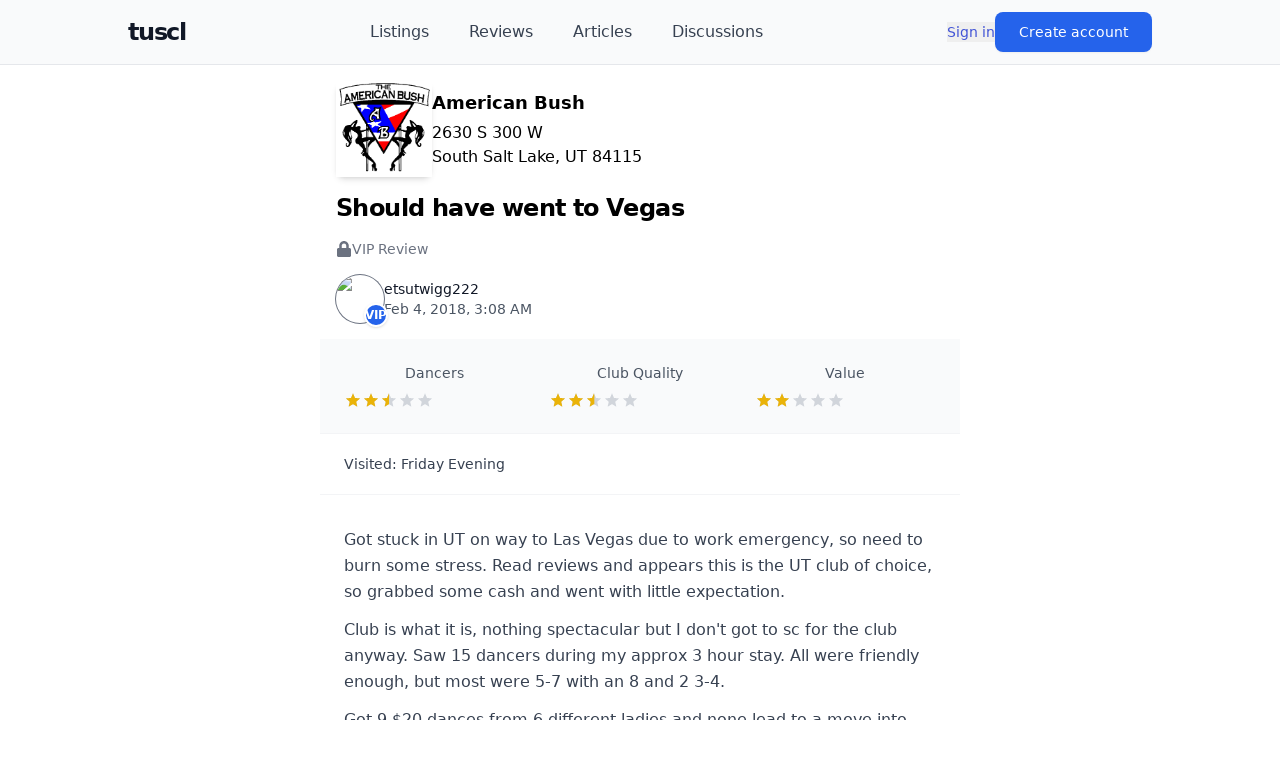

--- FILE ---
content_type: text/html; charset=utf-8
request_url: https://tuscl.net/review/323558
body_size: 8005
content:
<!DOCTYPE html><html lang="en"><head><meta charSet="utf-8"/><meta name="viewport" content="width=device-width, initial-scale=1"/><link rel="stylesheet" href="/_next/static/chunks/1cc00803433cc78d.css" data-precedence="next"/><link rel="preload" as="script" fetchPriority="low" href="/_next/static/chunks/d5a82562ed4cd88a.js"/><script src="/_next/static/chunks/c2d1f7d044343701.js" async=""></script><script src="/_next/static/chunks/c87863f0a4e408fc.js" async=""></script><script src="/_next/static/chunks/c21ba3eb38598e92.js" async=""></script><script src="/_next/static/chunks/7df038d3c228330c.js" async=""></script><script src="/_next/static/chunks/39054baddb6ec919.js" async=""></script><script src="/_next/static/chunks/turbopack-0e38203e313c4c7e.js" async=""></script><script src="/_next/static/chunks/ff1a16fafef87110.js" async=""></script><script src="/_next/static/chunks/06d70bf7303571c0.js" async=""></script><script src="/_next/static/chunks/c044097e9fc1e3cc.js" async=""></script><script src="/_next/static/chunks/4b6e3a8a66733ba3.js" async=""></script><script src="/_next/static/chunks/c808122b57bfff28.js" async=""></script><script src="/_next/static/chunks/6c04b04aad8341e7.js" async=""></script><script src="/_next/static/chunks/b44f88c892a2853a.js" async=""></script><script src="/_next/static/chunks/abcf7bd1c5d0d919.js" async=""></script><script src="/_next/static/chunks/d9f53432acb02940.js" async=""></script><link rel="preload" href="https://www.googletagmanager.com/gtag/js?id=G-MEGLB0DBXM" as="script"/><title>Should have went to Vegas</title><meta name="description" content="Got stuck in UT on way to Las Vegas due to work emergency, so need to burn some stress. Read reviews and appears this is the UT club of choice, so grabbed some "/><script src="/_next/static/chunks/a6dad97d9634a72d.js" noModule=""></script></head><body class="bg-white text-black dark:bg-black dark:text-white flex flex-col min-h-screen pb-20"><div hidden=""><!--$--><!--/$--></div><header class="sticky top-0 z-50 bg-gray-50 dark:bg-gray-950 border-b border-gray-200 dark:border-gray-800"><div class="flex items-center justify-between h-16 max-w-screen-lg mx-auto"><div class="flex items-center gap-4"><button class="lg:hidden p-2 rounded-md text-gray-700 dark:text-gray-300 hover:bg-gray-100 dark:hover:bg-gray-800 transition-colors" aria-label="Open menu"><svg stroke="currentColor" fill="currentColor" stroke-width="0" viewBox="0 0 448 512" class="w-6 h-6" height="1em" width="1em" xmlns="http://www.w3.org/2000/svg"><path d="M16 132h416c8.837 0 16-7.163 16-16V76c0-8.837-7.163-16-16-16H16C7.163 60 0 67.163 0 76v40c0 8.837 7.163 16 16 16zm0 160h416c8.837 0 16-7.163 16-16v-40c0-8.837-7.163-16-16-16H16c-8.837 0-16 7.163-16 16v40c0 8.837 7.163 16 16 16zm0 160h416c8.837 0 16-7.163 16-16v-40c0-8.837-7.163-16-16-16H16c-8.837 0-16 7.163-16 16v40c0 8.837 7.163 16 16 16z"></path></svg></button><a class="text-2xl font-black text-gray-900 dark:text-white tracking-tighter" href="/">tuscl</a></div><nav class="hidden lg:flex items-center space-x-10 flex-1 justify-center"><a class="text-gray-700 dark:text-gray-300 hover:text-gray-900 dark:hover:text-white font-medium transition-colors" href="/listings">Listings</a><a class="text-gray-700 dark:text-gray-300 hover:text-gray-900 dark:hover:text-white font-medium transition-colors" href="/reviews">Reviews</a><a class="text-gray-700 dark:text-gray-300 hover:text-gray-900 dark:hover:text-white font-medium transition-colors" href="/articles">Articles</a><a class="text-gray-700 dark:text-gray-300 hover:text-gray-900 dark:hover:text-white font-medium transition-colors" href="/discussions">Discussions</a></nav><div class="flex-shrink-0"><div class="flex items-center gap-8"><button class=" text-sm font-medium text-link  ">Sign in</button><button class="px-6 py-2.5 text-sm font-medium text-white bg-blue-600 hover:bg-blue-700 rounded-lg shadow-sm transition">Create account</button></div></div></div><div class="lg:hidden overflow-hidden transition-all duration-300 ease-in-out border-t border-gray-200 dark:border-gray-800 max-h-0"><nav class="px-4 py-3 space-y-1 bg-white dark:bg-gray-900"><a class="block px-3 py-3 rounded-md text-base font-medium text-gray-700 dark:text-gray-300 hover:bg-gray-100 dark:hover:bg-gray-800 transition-colors" href="/listings">Listings</a><a class="block px-3 py-3 rounded-md text-base font-medium text-gray-700 dark:text-gray-300 hover:bg-gray-100 dark:hover:bg-gray-800 transition-colors" href="/reviews">Reviews</a><a class="block px-3 py-3 rounded-md text-base font-medium text-gray-700 dark:text-gray-300 hover:bg-gray-100 dark:hover:bg-gray-800 transition-colors" href="/articles">Articles</a><a class="block px-3 py-3 rounded-md text-base font-medium text-gray-700 dark:text-gray-300 hover:bg-gray-100 dark:hover:bg-gray-800 transition-colors" href="/discussions">Discussions</a></nav></div></header><div class="mx-auto w-full max-w-screen-sm flex-1"><article><section><script type="application/ld+json">{"@context":"https://schema.org/","@type":"Review","itemReviewed":{"@type":"LocalBusiness","name":"American Bush","address":{"@type":"PostalAddress","streetAddress":"2630 S 300 W\nSouth Salt Lake, UT 84115","addressLocality":"South Salt Lake","addressRegion":"UT"}},"reviewRating":{"@type":"Rating","ratingValue":"4.6667","bestRating":"10"},"name":"Should have went to Vegas","author":{"@type":"Person","name":"etsutwigg222","url":"https://tuscl.net/member/279399"},"reviewBody":"Got stuck in UT on way to Las Vegas due to work emergency, so need to burn some stress. Read reviews and appears this is the UT club of choice, so grabbed some ","datePublished":"2018-02-04T03:08:39.000Z","publisher":{"@type":"Organization","name":"tuscl.net"}}</script></section><header class="p-4 space-y-4"><a class="block" href="/listing/3676"><div class=""><div class="flex items-center gap-4"><div class="shrink-0"><div class="relative rounded-lg overflowರ:1px;overflow-hidden size-24  shadow-md group-hover:shadow-lg transition-all duration-300 flex items-center justify-center" aria-hidden="true"><img alt="Logo for American Bush" loading="lazy" decoding="async" data-nimg="fill" class="object-cover group-hover:scale-105 transition-transform duration-300" style="position:absolute;height:100%;width:100%;left:0;top:0;right:0;bottom:0;color:transparent;background-size:cover;background-position:50% 50%;background-repeat:no-repeat;background-image:url(&quot;data:image/svg+xml;charset=utf-8,%3Csvg xmlns=&#x27;http://www.w3.org/2000/svg&#x27; %3E%3Cfilter id=&#x27;b&#x27; color-interpolation-filters=&#x27;sRGB&#x27;%3E%3CfeGaussianBlur stdDeviation=&#x27;20&#x27;/%3E%3CfeColorMatrix values=&#x27;1 0 0 0 0 0 1 0 0 0 0 0 1 0 0 0 0 0 100 -1&#x27; result=&#x27;s&#x27;/%3E%3CfeFlood x=&#x27;0&#x27; y=&#x27;0&#x27; width=&#x27;100%25&#x27; height=&#x27;100%25&#x27;/%3E%3CfeComposite operator=&#x27;out&#x27; in=&#x27;s&#x27;/%3E%3CfeComposite in2=&#x27;SourceGraphic&#x27;/%3E%3CfeGaussianBlur stdDeviation=&#x27;20&#x27;/%3E%3C/filter%3E%3Cimage width=&#x27;100%25&#x27; height=&#x27;100%25&#x27; x=&#x27;0&#x27; y=&#x27;0&#x27; preserveAspectRatio=&#x27;none&#x27; style=&#x27;filter: url(%23b);&#x27; href=&#x27;/graphics/logo.png&#x27;/%3E%3C/svg%3E&quot;)" src="https://images.tuscl.net/logos/3676.png"/></div></div><div class="space-y-1"><div class="flex justify-between items-center"><div class="font-bold text-lg">American Bush</div></div><div class="whitespace-pre">2630 S 300 W
South Salt Lake, UT 84115</div></div></div></div></a><h1>Should have went to Vegas</h1><div class="flex items-center gap-2 text-gray-500 dark:text-gray-400 text-sm"><svg stroke="currentColor" fill="currentColor" stroke-width="0" viewBox="0 0 448 512" class="w-4 h-4" height="1em" width="1em" xmlns="http://www.w3.org/2000/svg"><path d="M400 224h-24v-72C376 68.2 307.8 0 224 0S72 68.2 72 152v72H48c-26.5 0-48 21.5-48 48v192c0 26.5 21.5 48 48 48h352c26.5 0 48-21.5 48-48V272c0-26.5-21.5-48-48-48zm-104 0H152v-72c0-39.7 32.3-72 72-72s72 32.3 72 72v72z"></path></svg><span class="font-medium">VIP Review</span></div><div class="flex items-center gap-4 mt-5 text-sm text-gray-600 dark:text-gray-400"><div class="flex items-center gap-3"><div class="relative"><div class="relative rounded-full overflow-hidden size-12  ring-1 ring-gray-500"><img alt="Avatar for etsutwigg222" loading="lazy" decoding="async" data-nimg="fill" class="object-cover" style="position:absolute;height:100%;width:100%;left:0;top:0;right:0;bottom:0;color:transparent;background-size:cover;background-position:50% 50%;background-repeat:no-repeat;background-image:url(&quot;data:image/svg+xml;charset=utf-8,%3Csvg xmlns=&#x27;http://www.w3.org/2000/svg&#x27; %3E%3Cfilter id=&#x27;b&#x27; color-interpolation-filters=&#x27;sRGB&#x27;%3E%3CfeGaussianBlur stdDeviation=&#x27;20&#x27;/%3E%3CfeColorMatrix values=&#x27;1 0 0 0 0 0 1 0 0 0 0 0 1 0 0 0 0 0 100 -1&#x27; result=&#x27;s&#x27;/%3E%3CfeFlood x=&#x27;0&#x27; y=&#x27;0&#x27; width=&#x27;100%25&#x27; height=&#x27;100%25&#x27;/%3E%3CfeComposite operator=&#x27;out&#x27; in=&#x27;s&#x27;/%3E%3CfeComposite in2=&#x27;SourceGraphic&#x27;/%3E%3CfeGaussianBlur stdDeviation=&#x27;20&#x27;/%3E%3C/filter%3E%3Cimage width=&#x27;100%25&#x27; height=&#x27;100%25&#x27; x=&#x27;0&#x27; y=&#x27;0&#x27; preserveAspectRatio=&#x27;none&#x27; style=&#x27;filter: url(%23b);&#x27; href=&#x27;/graphics/avatar.png&#x27;/%3E%3C/svg%3E&quot;)" src="https://images.tuscl.net/avatars/279399.png"/></div><span class="absolute -bottom-1 -right-1 bg-blue-600 text-white text-xs font-bold rounded-full w-6 h-6 flex items-center justify-center border-2 border-white dark:border-gray-900 shadow">VIP</span></div><div><div class="font-medium text-gray-900 dark:text-white">etsutwigg222</div><div>Feb 4, 2018, 3:08 AM</div></div></div></div></header><section class="px-6 py-6 border-b border-gray-100 dark:border-gray-800 bg-gray-50 dark:bg-gray-800/50"><div class="grid grid-cols-3 gap-6 text-center"><div><div class="text-sm text-gray-600 dark:text-gray-400 mb-2">Dancers</div><div class="flex items-center gap-2"><div class=" flex relative"><div class=" flex text-gray-300"><svg stroke="currentColor" fill="currentColor" stroke-width="0" viewBox="0 0 512 512" height="18" width="18" xmlns="http://www.w3.org/2000/svg"><path d="M256 372.686L380.83 448l-33.021-142.066L458 210.409l-145.267-12.475L256 64l-56.743 133.934L54 210.409l110.192 95.525L131.161 448z"></path></svg><svg stroke="currentColor" fill="currentColor" stroke-width="0" viewBox="0 0 512 512" height="18" width="18" xmlns="http://www.w3.org/2000/svg"><path d="M256 372.686L380.83 448l-33.021-142.066L458 210.409l-145.267-12.475L256 64l-56.743 133.934L54 210.409l110.192 95.525L131.161 448z"></path></svg><svg stroke="currentColor" fill="currentColor" stroke-width="0" viewBox="0 0 512 512" height="18" width="18" xmlns="http://www.w3.org/2000/svg"><path d="M256 372.686L380.83 448l-33.021-142.066L458 210.409l-145.267-12.475L256 64l-56.743 133.934L54 210.409l110.192 95.525L131.161 448z"></path></svg><svg stroke="currentColor" fill="currentColor" stroke-width="0" viewBox="0 0 512 512" height="18" width="18" xmlns="http://www.w3.org/2000/svg"><path d="M256 372.686L380.83 448l-33.021-142.066L458 210.409l-145.267-12.475L256 64l-56.743 133.934L54 210.409l110.192 95.525L131.161 448z"></path></svg><svg stroke="currentColor" fill="currentColor" stroke-width="0" viewBox="0 0 512 512" height="18" width="18" xmlns="http://www.w3.org/2000/svg"><path d="M256 372.686L380.83 448l-33.021-142.066L458 210.409l-145.267-12.475L256 64l-56.743 133.934L54 210.409l110.192 95.525L131.161 448z"></path></svg></div><div class="flex absolute top-0 left-0 text-yellow-500" style="clip-path:polygon(0 0, 50% 0, 50% 100%, 0 100%)"><svg stroke="currentColor" fill="currentColor" stroke-width="0" viewBox="0 0 512 512" height="18" width="18" xmlns="http://www.w3.org/2000/svg"><path d="M256 372.686L380.83 448l-33.021-142.066L458 210.409l-145.267-12.475L256 64l-56.743 133.934L54 210.409l110.192 95.525L131.161 448z"></path></svg><svg stroke="currentColor" fill="currentColor" stroke-width="0" viewBox="0 0 512 512" height="18" width="18" xmlns="http://www.w3.org/2000/svg"><path d="M256 372.686L380.83 448l-33.021-142.066L458 210.409l-145.267-12.475L256 64l-56.743 133.934L54 210.409l110.192 95.525L131.161 448z"></path></svg><svg stroke="currentColor" fill="currentColor" stroke-width="0" viewBox="0 0 512 512" height="18" width="18" xmlns="http://www.w3.org/2000/svg"><path d="M256 372.686L380.83 448l-33.021-142.066L458 210.409l-145.267-12.475L256 64l-56.743 133.934L54 210.409l110.192 95.525L131.161 448z"></path></svg><svg stroke="currentColor" fill="currentColor" stroke-width="0" viewBox="0 0 512 512" height="18" width="18" xmlns="http://www.w3.org/2000/svg"><path d="M256 372.686L380.83 448l-33.021-142.066L458 210.409l-145.267-12.475L256 64l-56.743 133.934L54 210.409l110.192 95.525L131.161 448z"></path></svg><svg stroke="currentColor" fill="currentColor" stroke-width="0" viewBox="0 0 512 512" height="18" width="18" xmlns="http://www.w3.org/2000/svg"><path d="M256 372.686L380.83 448l-33.021-142.066L458 210.409l-145.267-12.475L256 64l-56.743 133.934L54 210.409l110.192 95.525L131.161 448z"></path></svg></div></div></div></div><div><div class="text-sm text-gray-600 dark:text-gray-400 mb-2">Club Quality</div><div class="flex items-center gap-2"><div class=" flex relative"><div class=" flex text-gray-300"><svg stroke="currentColor" fill="currentColor" stroke-width="0" viewBox="0 0 512 512" height="18" width="18" xmlns="http://www.w3.org/2000/svg"><path d="M256 372.686L380.83 448l-33.021-142.066L458 210.409l-145.267-12.475L256 64l-56.743 133.934L54 210.409l110.192 95.525L131.161 448z"></path></svg><svg stroke="currentColor" fill="currentColor" stroke-width="0" viewBox="0 0 512 512" height="18" width="18" xmlns="http://www.w3.org/2000/svg"><path d="M256 372.686L380.83 448l-33.021-142.066L458 210.409l-145.267-12.475L256 64l-56.743 133.934L54 210.409l110.192 95.525L131.161 448z"></path></svg><svg stroke="currentColor" fill="currentColor" stroke-width="0" viewBox="0 0 512 512" height="18" width="18" xmlns="http://www.w3.org/2000/svg"><path d="M256 372.686L380.83 448l-33.021-142.066L458 210.409l-145.267-12.475L256 64l-56.743 133.934L54 210.409l110.192 95.525L131.161 448z"></path></svg><svg stroke="currentColor" fill="currentColor" stroke-width="0" viewBox="0 0 512 512" height="18" width="18" xmlns="http://www.w3.org/2000/svg"><path d="M256 372.686L380.83 448l-33.021-142.066L458 210.409l-145.267-12.475L256 64l-56.743 133.934L54 210.409l110.192 95.525L131.161 448z"></path></svg><svg stroke="currentColor" fill="currentColor" stroke-width="0" viewBox="0 0 512 512" height="18" width="18" xmlns="http://www.w3.org/2000/svg"><path d="M256 372.686L380.83 448l-33.021-142.066L458 210.409l-145.267-12.475L256 64l-56.743 133.934L54 210.409l110.192 95.525L131.161 448z"></path></svg></div><div class="flex absolute top-0 left-0 text-yellow-500" style="clip-path:polygon(0 0, 50% 0, 50% 100%, 0 100%)"><svg stroke="currentColor" fill="currentColor" stroke-width="0" viewBox="0 0 512 512" height="18" width="18" xmlns="http://www.w3.org/2000/svg"><path d="M256 372.686L380.83 448l-33.021-142.066L458 210.409l-145.267-12.475L256 64l-56.743 133.934L54 210.409l110.192 95.525L131.161 448z"></path></svg><svg stroke="currentColor" fill="currentColor" stroke-width="0" viewBox="0 0 512 512" height="18" width="18" xmlns="http://www.w3.org/2000/svg"><path d="M256 372.686L380.83 448l-33.021-142.066L458 210.409l-145.267-12.475L256 64l-56.743 133.934L54 210.409l110.192 95.525L131.161 448z"></path></svg><svg stroke="currentColor" fill="currentColor" stroke-width="0" viewBox="0 0 512 512" height="18" width="18" xmlns="http://www.w3.org/2000/svg"><path d="M256 372.686L380.83 448l-33.021-142.066L458 210.409l-145.267-12.475L256 64l-56.743 133.934L54 210.409l110.192 95.525L131.161 448z"></path></svg><svg stroke="currentColor" fill="currentColor" stroke-width="0" viewBox="0 0 512 512" height="18" width="18" xmlns="http://www.w3.org/2000/svg"><path d="M256 372.686L380.83 448l-33.021-142.066L458 210.409l-145.267-12.475L256 64l-56.743 133.934L54 210.409l110.192 95.525L131.161 448z"></path></svg><svg stroke="currentColor" fill="currentColor" stroke-width="0" viewBox="0 0 512 512" height="18" width="18" xmlns="http://www.w3.org/2000/svg"><path d="M256 372.686L380.83 448l-33.021-142.066L458 210.409l-145.267-12.475L256 64l-56.743 133.934L54 210.409l110.192 95.525L131.161 448z"></path></svg></div></div></div></div><div><div class="text-sm text-gray-600 dark:text-gray-400 mb-2">Value</div><div class="flex items-center gap-2"><div class=" flex relative"><div class=" flex text-gray-300"><svg stroke="currentColor" fill="currentColor" stroke-width="0" viewBox="0 0 512 512" height="18" width="18" xmlns="http://www.w3.org/2000/svg"><path d="M256 372.686L380.83 448l-33.021-142.066L458 210.409l-145.267-12.475L256 64l-56.743 133.934L54 210.409l110.192 95.525L131.161 448z"></path></svg><svg stroke="currentColor" fill="currentColor" stroke-width="0" viewBox="0 0 512 512" height="18" width="18" xmlns="http://www.w3.org/2000/svg"><path d="M256 372.686L380.83 448l-33.021-142.066L458 210.409l-145.267-12.475L256 64l-56.743 133.934L54 210.409l110.192 95.525L131.161 448z"></path></svg><svg stroke="currentColor" fill="currentColor" stroke-width="0" viewBox="0 0 512 512" height="18" width="18" xmlns="http://www.w3.org/2000/svg"><path d="M256 372.686L380.83 448l-33.021-142.066L458 210.409l-145.267-12.475L256 64l-56.743 133.934L54 210.409l110.192 95.525L131.161 448z"></path></svg><svg stroke="currentColor" fill="currentColor" stroke-width="0" viewBox="0 0 512 512" height="18" width="18" xmlns="http://www.w3.org/2000/svg"><path d="M256 372.686L380.83 448l-33.021-142.066L458 210.409l-145.267-12.475L256 64l-56.743 133.934L54 210.409l110.192 95.525L131.161 448z"></path></svg><svg stroke="currentColor" fill="currentColor" stroke-width="0" viewBox="0 0 512 512" height="18" width="18" xmlns="http://www.w3.org/2000/svg"><path d="M256 372.686L380.83 448l-33.021-142.066L458 210.409l-145.267-12.475L256 64l-56.743 133.934L54 210.409l110.192 95.525L131.161 448z"></path></svg></div><div class="flex absolute top-0 left-0 text-yellow-500" style="clip-path:polygon(0 0, 40% 0, 40% 100%, 0 100%)"><svg stroke="currentColor" fill="currentColor" stroke-width="0" viewBox="0 0 512 512" height="18" width="18" xmlns="http://www.w3.org/2000/svg"><path d="M256 372.686L380.83 448l-33.021-142.066L458 210.409l-145.267-12.475L256 64l-56.743 133.934L54 210.409l110.192 95.525L131.161 448z"></path></svg><svg stroke="currentColor" fill="currentColor" stroke-width="0" viewBox="0 0 512 512" height="18" width="18" xmlns="http://www.w3.org/2000/svg"><path d="M256 372.686L380.83 448l-33.021-142.066L458 210.409l-145.267-12.475L256 64l-56.743 133.934L54 210.409l110.192 95.525L131.161 448z"></path></svg><svg stroke="currentColor" fill="currentColor" stroke-width="0" viewBox="0 0 512 512" height="18" width="18" xmlns="http://www.w3.org/2000/svg"><path d="M256 372.686L380.83 448l-33.021-142.066L458 210.409l-145.267-12.475L256 64l-56.743 133.934L54 210.409l110.192 95.525L131.161 448z"></path></svg><svg stroke="currentColor" fill="currentColor" stroke-width="0" viewBox="0 0 512 512" height="18" width="18" xmlns="http://www.w3.org/2000/svg"><path d="M256 372.686L380.83 448l-33.021-142.066L458 210.409l-145.267-12.475L256 64l-56.743 133.934L54 210.409l110.192 95.525L131.161 448z"></path></svg><svg stroke="currentColor" fill="currentColor" stroke-width="0" viewBox="0 0 512 512" height="18" width="18" xmlns="http://www.w3.org/2000/svg"><path d="M256 372.686L380.83 448l-33.021-142.066L458 210.409l-145.267-12.475L256 64l-56.743 133.934L54 210.409l110.192 95.525L131.161 448z"></path></svg></div></div></div></div></div></section><section class="px-6 py-5 border-b border-gray-100 dark:border-gray-800"><div class="text-sm text-gray-700 dark:text-gray-300">Visited:<!-- --> <span class="font-medium">Friday<!-- --> <!-- -->Evening</span></div></section><section class="px-6 py-8"><div class="relative"><div class="text-gray-700 dark:text-gray-300 space-y-3 leading-relaxed"><p class="">Got stuck in UT on way to Las Vegas due to work emergency, so need to burn some stress. Read reviews and appears this is the UT club of choice, so grabbed some cash and went with little expectation.</p><p class="">Club is what it is, nothing spectacular but I don&#x27;t got to sc for the club anyway. Saw 15 dancers during my approx 3 hour stay. All were friendly enough, but most were 5-7 with an 8 and 2 3-4.</p><p class="">Got 9 $20 dances from 6 different ladies and none lead to a move into the private rooms. All girls knew I had the cash, but all seemed to be mechanical with floor dances. </p><p class="blur-sm select-none"></p><p class="blur-sm select-none">Do dislike the tip run, as I just seems to be a cattle call with no interaction from the girls. </p><div class="space-y-2"><div class="h-4 bg-gray-200 dark:bg-gray-700 rounded w-full blur-sm select-none"></div><div class="h-4 bg-gray-200 dark:bg-gray-700 rounded w-5/6 blur-sm select-none"></div></div></div><div class="absolute inset-0 flex   justify-center bg-white/70 dark:bg-gray-900/70 backdrop-blur-sm rounded-lg"><div class="text-center max-w-md"><svg stroke="currentColor" fill="currentColor" stroke-width="0" viewBox="0 0 448 512" class="w-10 h-10 text-gray-400 mx-auto mb-4" height="1em" width="1em" xmlns="http://www.w3.org/2000/svg"><path d="M400 224h-24v-72C376 68.2 307.8 0 224 0S72 68.2 72 152v72H48c-26.5 0-48 21.5-48 48v192c0 26.5 21.5 48 48 48h352c26.5 0 48-21.5 48-48V272c0-26.5-21.5-48-48-48zm-104 0H152v-72c0-39.7 32.3-72 72-72s72 32.3 72 72v72z"></path></svg><p class="text-lg font-medium text-gray-900 dark:text-white mb-3">Full review available to VIP members</p><p class="text-sm text-gray-600 dark:text-gray-400 mb-6">Unlock thousands of detailed, honest strip club reviews.</p><div class="flex flex-col sm:flex-row gap-3 justify-center"><div class="mt-12 flex justify-center"><div class="flex items-center gap-8"><button class=" text-sm font-medium text-link  ">Sign in</button><button class="px-6 py-2.5 text-sm font-medium text-white bg-blue-600 hover:bg-blue-700 rounded-lg shadow-sm transition">Create account</button></div></div></div></div></div></div></section><footer class="px-6 py-4 text-center text-xs text-gray-500 dark:text-gray-400 border-t border-gray-100 dark:border-gray-800">300K+ reviews • Trusted community since 1998</footer></article><!--$--><!--/$--></div><footer class="mt-16 border-t border-gray-200 dark:border-gray-800 bg-gray-50 dark:bg-gray-900"><div class="max-w-7xl mx-auto px-6 py-10"><div class="flex items-center justify-center gap-x-10 gap-y-6 text-sm font-medium text-muted"><a class="text-link" href="/faq">FAQ</a><a class="text-link" href="/glossary">Glossary</a><a class="text-link" href="/privacy">Privacy</a><a class="text-link" href="/terms">Terms</a></div><div class="flex items-center justify-center my-8"><a href="/cdn-cgi/l/email-protection#a6c0c9d3c8c2c3d4e6d2d3d5c5ca88c8c3d2" class="text-link">Contact Us</a></div><p class="mt-8 text-center text-xs text-gray-500 dark:text-gray-500 leading-relaxed">All content should be considered a work of fiction.</p><div class="mt-8 flex flex-col items-center gap-3 text-xs text-gray-500 dark:text-gray-500"><div class="flex items-center gap-2"><svg stroke="currentColor" fill="none" stroke-width="2" viewBox="0 0 24 24" stroke-linecap="round" stroke-linejoin="round" class="w-4 h-4" height="1em" width="1em" xmlns="http://www.w3.org/2000/svg"><circle cx="12" cy="12" r="10"></circle><path d="M14.83 14.83a4 4 0 1 1 0-5.66"></path></svg><span>1993–<!-- -->2026<!-- --> <a class="font-semibold text-gray-700 dark:text-gray-300 hover:underline" href="/">The Ultimate Strip Club List</a></span></div></div></div></footer><script data-cfasync="false" src="/cdn-cgi/scripts/5c5dd728/cloudflare-static/email-decode.min.js"></script><script src="/_next/static/chunks/d5a82562ed4cd88a.js" id="_R_" async=""></script><script>(self.__next_f=self.__next_f||[]).push([0])</script><script>self.__next_f.push([1,"1:\"$Sreact.fragment\"\n3:I[39756,[\"/_next/static/chunks/ff1a16fafef87110.js\",\"/_next/static/chunks/06d70bf7303571c0.js\"],\"default\"]\n4:I[37457,[\"/_next/static/chunks/ff1a16fafef87110.js\",\"/_next/static/chunks/06d70bf7303571c0.js\"],\"default\"]\n6:I[97367,[\"/_next/static/chunks/ff1a16fafef87110.js\",\"/_next/static/chunks/06d70bf7303571c0.js\"],\"OutletBoundary\"]\n7:\"$Sreact.suspense\"\n9:I[97367,[\"/_next/static/chunks/ff1a16fafef87110.js\",\"/_next/static/chunks/06d70bf7303571c0.js\"],\"ViewportBoundary\"]\nb:I[97367,[\"/_next/static/chunks/ff1a16fafef87110.js\",\"/_next/static/chunks/06d70bf7303571c0.js\"],\"MetadataBoundary\"]\nd:I[68027,[\"/_next/static/chunks/ff1a16fafef87110.js\",\"/_next/static/chunks/06d70bf7303571c0.js\"],\"default\"]\ne:I[8823,[\"/_next/static/chunks/c044097e9fc1e3cc.js\",\"/_next/static/chunks/4b6e3a8a66733ba3.js\",\"/_next/static/chunks/c808122b57bfff28.js\"],\"default\"]\nf:I[23027,[\"/_next/static/chunks/c044097e9fc1e3cc.js\",\"/_next/static/chunks/4b6e3a8a66733ba3.js\",\"/_next/static/chunks/c808122b57bfff28.js\"],\"default\"]\n10:I[56483,[\"/_next/static/chunks/c044097e9fc1e3cc.js\",\"/_next/static/chunks/4b6e3a8a66733ba3.js\",\"/_next/static/chunks/c808122b57bfff28.js\"],\"default\"]\n11:I[22016,[\"/_next/static/chunks/c044097e9fc1e3cc.js\",\"/_next/static/chunks/4b6e3a8a66733ba3.js\",\"/_next/static/chunks/c808122b57bfff28.js\",\"/_next/static/chunks/6c04b04aad8341e7.js\",\"/_next/static/chunks/b44f88c892a2853a.js\",\"/_next/static/chunks/abcf7bd1c5d0d919.js\",\"/_next/static/chunks/d9f53432acb02940.js\"],\"\"]\n12:I[37239,[\"/_next/static/chunks/c044097e9fc1e3cc.js\",\"/_next/static/chunks/4b6e3a8a66733ba3.js\",\"/_next/static/chunks/c808122b57bfff28.js\"],\"default\"]\n13:I[15787,[\"/_next/static/chunks/c044097e9fc1e3cc.js\",\"/_next/static/chunks/4b6e3a8a66733ba3.js\",\"/_next/static/chunks/c808122b57bfff28.js\"],\"default\"]\n14:I[54576,[\"/_next/static/chunks/c044097e9fc1e3cc.js\",\"/_next/static/chunks/4b6e3a8a66733ba3.js\",\"/_next/static/chunks/c808122b57bfff28.js\"],\"GoogleAnalytics\"]\n:HL[\"/_next/static/chunks/1cc00803433cc78d.css\",\"style\"]\n"])</script><script>self.__next_f.push([1,"0:{\"P\":null,\"b\":\"KOaMo8JQI5_e7rK_k4ac9\",\"c\":[\"\",\"review\",\"323558\"],\"q\":\"\",\"i\":false,\"f\":[[[\"\",{\"children\":[\"review\",{\"children\":[[\"id\",\"323558\",\"d\"],{\"children\":[\"__PAGE__\",{}]}]}]},\"$undefined\",\"$undefined\",true],[[\"$\",\"$1\",\"c\",{\"children\":[[[\"$\",\"link\",\"0\",{\"rel\":\"stylesheet\",\"href\":\"/_next/static/chunks/1cc00803433cc78d.css\",\"precedence\":\"next\",\"crossOrigin\":\"$undefined\",\"nonce\":\"$undefined\"}],[\"$\",\"script\",\"script-0\",{\"src\":\"/_next/static/chunks/c044097e9fc1e3cc.js\",\"async\":true,\"nonce\":\"$undefined\"}],[\"$\",\"script\",\"script-1\",{\"src\":\"/_next/static/chunks/4b6e3a8a66733ba3.js\",\"async\":true,\"nonce\":\"$undefined\"}],[\"$\",\"script\",\"script-2\",{\"src\":\"/_next/static/chunks/c808122b57bfff28.js\",\"async\":true,\"nonce\":\"$undefined\"}]],\"$L2\"]}],{\"children\":[[\"$\",\"$1\",\"c\",{\"children\":[null,[\"$\",\"$L3\",null,{\"parallelRouterKey\":\"children\",\"error\":\"$undefined\",\"errorStyles\":\"$undefined\",\"errorScripts\":\"$undefined\",\"template\":[\"$\",\"$L4\",null,{}],\"templateStyles\":\"$undefined\",\"templateScripts\":\"$undefined\",\"notFound\":\"$undefined\",\"forbidden\":\"$undefined\",\"unauthorized\":\"$undefined\"}]]}],{\"children\":[[\"$\",\"$1\",\"c\",{\"children\":[null,[\"$\",\"$L3\",null,{\"parallelRouterKey\":\"children\",\"error\":\"$undefined\",\"errorStyles\":\"$undefined\",\"errorScripts\":\"$undefined\",\"template\":[\"$\",\"$L4\",null,{}],\"templateStyles\":\"$undefined\",\"templateScripts\":\"$undefined\",\"notFound\":\"$undefined\",\"forbidden\":\"$undefined\",\"unauthorized\":\"$undefined\"}]]}],{\"children\":[[\"$\",\"$1\",\"c\",{\"children\":[\"$L5\",[[\"$\",\"script\",\"script-0\",{\"src\":\"/_next/static/chunks/6c04b04aad8341e7.js\",\"async\":true,\"nonce\":\"$undefined\"}],[\"$\",\"script\",\"script-1\",{\"src\":\"/_next/static/chunks/b44f88c892a2853a.js\",\"async\":true,\"nonce\":\"$undefined\"}],[\"$\",\"script\",\"script-2\",{\"src\":\"/_next/static/chunks/abcf7bd1c5d0d919.js\",\"async\":true,\"nonce\":\"$undefined\"}],[\"$\",\"script\",\"script-3\",{\"src\":\"/_next/static/chunks/d9f53432acb02940.js\",\"async\":true,\"nonce\":\"$undefined\"}]],[\"$\",\"$L6\",null,{\"children\":[\"$\",\"$7\",null,{\"name\":\"Next.MetadataOutlet\",\"children\":\"$@8\"}]}]]}],{},null,false,false]},null,false,false]},null,false,false]},null,false,false],[\"$\",\"$1\",\"h\",{\"children\":[null,[\"$\",\"$L9\",null,{\"children\":\"$@a\"}],[\"$\",\"div\",null,{\"hidden\":true,\"children\":[\"$\",\"$Lb\",null,{\"children\":[\"$\",\"$7\",null,{\"name\":\"Next.Metadata\",\"children\":\"$@c\"}]}]}],null]}],false]],\"m\":\"$undefined\",\"G\":[\"$d\",[]],\"S\":false}\n"])</script><script>self.__next_f.push([1,"2:[\"$\",\"html\",null,{\"lang\":\"en\",\"children\":[[\"$\",\"$Le\",null,{\"initUser\":null,\"children\":[\"$\",\"body\",null,{\"className\":\"bg-white text-black dark:bg-black dark:text-white flex flex-col min-h-screen pb-20\",\"children\":[[\"$\",\"$Lf\",null,{}],[\"$\",\"$L10\",null,{\"banner\":true}],[\"$\",\"div\",null,{\"className\":\"mx-auto w-full max-w-screen-sm flex-1\",\"children\":[\"$\",\"$L3\",null,{\"parallelRouterKey\":\"children\",\"error\":\"$undefined\",\"errorStyles\":\"$undefined\",\"errorScripts\":\"$undefined\",\"template\":[\"$\",\"$L4\",null,{}],\"templateStyles\":\"$undefined\",\"templateScripts\":\"$undefined\",\"notFound\":[[[\"$\",\"title\",null,{\"children\":\"404: This page could not be found.\"}],[\"$\",\"div\",null,{\"style\":{\"fontFamily\":\"system-ui,\\\"Segoe UI\\\",Roboto,Helvetica,Arial,sans-serif,\\\"Apple Color Emoji\\\",\\\"Segoe UI Emoji\\\"\",\"height\":\"100vh\",\"textAlign\":\"center\",\"display\":\"flex\",\"flexDirection\":\"column\",\"alignItems\":\"center\",\"justifyContent\":\"center\"},\"children\":[\"$\",\"div\",null,{\"children\":[[\"$\",\"style\",null,{\"dangerouslySetInnerHTML\":{\"__html\":\"body{color:#000;background:#fff;margin:0}.next-error-h1{border-right:1px solid rgba(0,0,0,.3)}@media (prefers-color-scheme:dark){body{color:#fff;background:#000}.next-error-h1{border-right:1px solid rgba(255,255,255,.3)}}\"}}],[\"$\",\"h1\",null,{\"className\":\"next-error-h1\",\"style\":{\"display\":\"inline-block\",\"margin\":\"0 20px 0 0\",\"padding\":\"0 23px 0 0\",\"fontSize\":24,\"fontWeight\":500,\"verticalAlign\":\"top\",\"lineHeight\":\"49px\"},\"children\":404}],[\"$\",\"div\",null,{\"style\":{\"display\":\"inline-block\"},\"children\":[\"$\",\"h2\",null,{\"style\":{\"fontSize\":14,\"fontWeight\":400,\"lineHeight\":\"49px\",\"margin\":0},\"children\":\"This page could not be found.\"}]}]]}]}]],[]],\"forbidden\":\"$undefined\",\"unauthorized\":\"$undefined\"}]}],[\"$\",\"$L10\",null,{}],[\"$\",\"footer\",null,{\"className\":\"mt-16 border-t border-gray-200 dark:border-gray-800 bg-gray-50 dark:bg-gray-900\",\"children\":[\"$\",\"div\",null,{\"className\":\"max-w-7xl mx-auto px-6 py-10\",\"children\":[[\"$\",\"div\",null,{\"className\":\"flex items-center justify-center gap-x-10 gap-y-6 text-sm font-medium text-muted\",\"children\":[null,[\"$\",\"$L11\",null,{\"href\":\"/faq\",\"className\":\"text-link\",\"children\":\"FAQ\"}],[\"$\",\"$L11\",null,{\"href\":\"/glossary\",\"className\":\"text-link\",\"children\":\"Glossary\"}],[\"$\",\"$L11\",null,{\"href\":\"/privacy\",\"className\":\"text-link\",\"children\":\"Privacy\"}],[\"$\",\"$L11\",null,{\"href\":\"/terms\",\"className\":\"text-link\",\"children\":\"Terms\"}]]}],[\"$\",\"div\",null,{\"className\":\"flex items-center justify-center my-8\",\"children\":[\"$\",\"$L12\",null,{}]}],[\"$\",\"p\",null,{\"className\":\"mt-8 text-center text-xs text-gray-500 dark:text-gray-500 leading-relaxed\",\"children\":\"All content should be considered a work of fiction.\"}],[\"$\",\"div\",null,{\"className\":\"mt-8 flex flex-col items-center gap-3 text-xs text-gray-500 dark:text-gray-500\",\"children\":[\"$\",\"div\",null,{\"className\":\"flex items-center gap-2\",\"children\":[[\"$\",\"svg\",null,{\"stroke\":\"currentColor\",\"fill\":\"none\",\"strokeWidth\":\"2\",\"viewBox\":\"0 0 24 24\",\"strokeLinecap\":\"round\",\"strokeLinejoin\":\"round\",\"className\":\"w-4 h-4\",\"children\":[\"$undefined\",[[\"$\",\"circle\",\"0\",{\"cx\":\"12\",\"cy\":\"12\",\"r\":\"10\",\"children\":[]}],[\"$\",\"path\",\"1\",{\"d\":\"M14.83 14.83a4 4 0 1 1 0-5.66\",\"children\":[]}]]],\"style\":{\"color\":\"$undefined\"},\"height\":\"1em\",\"width\":\"1em\",\"xmlns\":\"http://www.w3.org/2000/svg\"}],[\"$\",\"span\",null,{\"children\":[\"1993–\",2026,\" \",[\"$\",\"$L11\",null,{\"href\":\"/\",\"className\":\"font-semibold text-gray-700 dark:text-gray-300 hover:underline\",\"children\":\"The Ultimate Strip Club List\"}]]}]]}]}]]}]}],[\"$\",\"$L13\",null,{}]]}]}],[\"$\",\"$L14\",null,{\"gaId\":\"G-MEGLB0DBXM\"}]]}]\n"])</script><script>self.__next_f.push([1,"a:[[\"$\",\"meta\",\"0\",{\"charSet\":\"utf-8\"}],[\"$\",\"meta\",\"1\",{\"name\":\"viewport\",\"content\":\"width=device-width, initial-scale=1\"}]]\n"])</script><script>self.__next_f.push([1,"c:[[\"$\",\"title\",\"0\",{\"children\":\"Should have went to Vegas\"}],[\"$\",\"meta\",\"1\",{\"name\":\"description\",\"content\":\"Got stuck in UT on way to Las Vegas due to work emergency, so need to burn some stress. Read reviews and appears this is the UT club of choice, so grabbed some \"}]]\n8:null\n"])</script><script>self.__next_f.push([1,"15:I[82329,[\"/_next/static/chunks/c044097e9fc1e3cc.js\",\"/_next/static/chunks/4b6e3a8a66733ba3.js\",\"/_next/static/chunks/c808122b57bfff28.js\",\"/_next/static/chunks/6c04b04aad8341e7.js\",\"/_next/static/chunks/b44f88c892a2853a.js\",\"/_next/static/chunks/abcf7bd1c5d0d919.js\",\"/_next/static/chunks/d9f53432acb02940.js\"],\"default\"]\n"])</script><script>self.__next_f.push([1,"5:[\"$\",\"$L15\",null,{\"review\":{\"id\":323558,\"listingId\":3676,\"memberId\":279399,\"title\":\"Should have went to Vegas\",\"text\":\"Got stuck in UT on way to Las Vegas due to work emergency, so need to burn some stress. Read reviews and appears this is the UT club of choice, so grabbed some cash and went with little expectation.\\r\\nClub is what it is, nothing spectacular but I don't got to sc for the club anyway. Saw 15 dancers during my approx 3 hour stay. All were friendly enough, but most were 5-7 with an 8 and 2 3-4.\\r\\nGot 9 $20 dances from 6 different ladies and none lead to a move into the private rooms. All girls knew I had the cash, but all seemed to be mechanical with floor dances. \\r\\n\\r\\nDo dislike the tip run, as I just seems to be a cattle call with no interaction from the girls. \\r\\nIf this is Utah's best option, then I will go cold turkey in the future. One interesting point though....later at the hotel I found a couple of the dancers on SA. Didn't contact as I was heading out the next day !!!\",\"published\":1,\"rejected\":0,\"dancerCount\":3,\"dayOfVisit\":6,\"timeOfVisit\":3,\"moneySpent\":4,\"ratingPerson\":5,\"ratingPlace\":5,\"ratingPrice\":4,\"dateRejected\":null,\"dateSubmitted\":\"$D2018-02-03T23:26:08.000Z\",\"datePublished\":\"$D2018-02-04T03:08:39.000Z\",\"lcd\":\"$D2018-03-14T18:17:33.000Z\",\"commentCount\":1,\"score\":\"4.6667\",\"member\":{\"id\":279399,\"key\":\"f514ac32-ba34-11ee-8f60-a64593ce7e3d\",\"nickname\":\"etsutwigg222\",\"password\":\"$$2y$10$2x2Jt5OOgOChbOYp9Z7yieUvy3OckmhBaNahN0rs7kGGrbJ54reN6\",\"magic_token\":\"n4/S45nhnURRWGX8xMqPdjy33Zs3708fAi+rrYFByNw=-MC41NTEyMjgzNTE0NzMwODk3\",\"magic_expires\":null,\"email\":\"aladd47499@gmail.com\",\"tagline\":\"In the VIP getting an Oral Exam\",\"lifetime\":0,\"recurring\":0,\"admin\":0,\"epayKey\":\"msdsz807snwc7rbw\",\"subType\":\"M\",\"bankedVipDays\":0,\"bio\":\"A scholarship program to help out young female nursing students get through school.\",\"dateLastSeen\":\"$D2026-01-21T09:12:00.000Z\",\"dateVipExpires\":\"$D2026-02-22T04:09:36.000Z\",\"dateJoined\":\"$D2012-01-29T00:00:00.000Z\",\"dateEpayOrder\":\"$D2021-12-19T00:00:00.000Z\",\"avatar\":\"279399.png\",\"banner\":null,\"verification_token\":null,\"email_notifications\":1,\"email_valid\":1,\"vip\":1,\"reviewCount\":102,\"discussionCount\":14,\"articleCount\":0},\"listing\":{\"id\":3676,\"closed\":0,\"name\":\"American Bush\",\"phone\":\"801-467-0700\",\"website\":\"http://www.theamericanbush.com/\",\"address\":\"2630 S 300 W\\nSouth Salt Lake, UT 84115\",\"description\":\"30 min privates are $60 to the club and $190 to the girl\\n45 mins are $80 to the club and $270 to the girl\\n1 hour is $100 to the club and $350 to the girl\\n\\nSingle, no contact dances are $20\\n\\nAvg. Drink Cost: 0\\nCover Day: 7\\nCover Night: 7\\n\\n\\nJuice Bar, Non-Smoking, Pool Tables, DJ, Bikini Lap Dances, Private Lap Dance Rooms, Couple Friendly\",\"cityId\":23911,\"lat\":40.714539,\"lng\":-111.900116,\"listingTypeId\":3,\"hours\":\"Mon-Thu: Noon - 1:00 AM\\nFri:Noon - 2:00 AM\\nSat: 7:00 PM - 2:00 AM\\nSun: 7:00 PM - 1:00 AM\",\"dateAdded\":\"$D2002-02-20T22:41:36.000Z\",\"dateLastReviewed\":\"$D2025-12-27T03:48:01.000Z\",\"dateUpdated\":\"$D2025-12-29T20:55:55.000Z\",\"score\":\"6.74\",\"scorePerson\":\"6.88\",\"scorePrice\":\"6.42\",\"scorePlace\":\"6.92\",\"reviewCount\":308,\"logoBgColor\":null,\"bannerBgColor\":null,\"banner\":\"3676.png\",\"logo\":\"3676.png\",\"memberId\":null,\"ownerId\":null,\"claimStatus\":\"unclaimed\",\"city\":{\"id\":23911,\"lat\":40.70560073852539,\"lng\":-111.89900207519531,\"name\":\"South Salt Lake\",\"slug\":\"south-salt-lake\",\"popular\":null,\"subregion\":{\"id\":137,\"code\":\"UT\",\"name\":\"Utah\",\"slug\":\"utah\",\"region\":{\"id\":15,\"code\":\"US\",\"name\":\"United States\",\"slug\":\"united-states\"},\"region_id\":15,\"created_at\":\"2025-11-11 21:11:44.000000\",\"updated_at\":\"2025-11-11 21:11:44.000000\"},\"created_at\":\"2025-11-11 21:14:40.000000\",\"state_code\":\"UT\",\"updated_at\":\"2025-11-11 21:14:40.000000\",\"subregion_id\":137},\"forumId\":120,\"forum\":{\"id\":120,\"topic\":\"American Bush Forum\",\"listing\":{\"id\":3676,\"lat\":40.71453857421875,\"lng\":-111.90011596679688,\"city\":{\"id\":23911,\"lat\":40.70560073852539,\"lng\":-111.89900207519531,\"name\":\"South Salt Lake\",\"slug\":\"south-salt-lake\",\"popular\":null,\"subregion\":{\"id\":137,\"code\":\"UT\",\"name\":\"Utah\",\"slug\":\"utah\",\"region\":{\"id\":15,\"code\":\"US\",\"name\":\"United States\",\"slug\":\"united-states\"},\"region_id\":15,\"created_at\":\"2025-11-11 21:11:44.000000\",\"updated_at\":\"2025-11-11 21:11:44.000000\"},\"created_at\":\"2025-11-11 21:14:40.000000\",\"state_code\":\"UT\",\"updated_at\":\"2025-11-11 21:14:40.000000\",\"subregion_id\":137},\"logo\":\"3676.png\",\"name\":\"American Bush\",\"type\":{\"id\":3,\"name\":\"Topless Dancers\",\"labelPlace\":\"Club\",\"labelPrice\":\"Value\",\"displayText\":\"Topless Strip Club\",\"labelPerson\":\"Dancers\"},\"score\":6.74,\"banner\":\"3676.png\",\"cityId\":23911,\"closed\":0,\"address\":\"2630 S 300 W\\nSouth Salt Lake, UT 84115\",\"lastReview\":{\"id\":433484,\"ts\":1766807281,\"title\":\"Fun afternoon at American Bush\",\"member\":{\"id\":856794,\"vip\":1,\"avatar\":null,\"banner\":null,\"tagline\":null,\"nickname\":\"Boston.monger\",\"tsJoined\":1756125639,\"tsLastSeen\":1769049177,\"reviewCount\":2,\"articleCount\":0,\"discussionCount\":0}},\"scorePlace\":6.92,\"scorePrice\":6.42,\"description\":\"30 min privates are $60 to the club and $190 to the girl\\n45 mins are $80 to the club and $270 to the girl\\n1 hour is $100 to the club and $350 to the girl\\n\\nSingle, no contact dances are $20\\n\\nAvg. Drink Cost: 0\\nCover Day: 7\\nCover Night: 7\\n\\n\\nJuice Bar, Non-Smoking, Pool Tables, DJ, Bikini Lap Dances, Private Lap Dance Rooms, Couple Friendly\",\"logoBgColor\":null,\"reviewCount\":308,\"scorePerson\":6.88,\"bannerBgColor\":null,\"tsLastReviewed\":1766807281,\"dateLastReviewed\":\"2025-12-27 03:48:01.000000\"},\"listingId\":3676,\"description\":\"Discussion Group for American Bush\",\"listingInfo\":{\"id\":3676,\"city\":{\"id\":23911,\"lat\":40.70560073852539,\"lng\":-111.89900207519531,\"name\":\"South Salt Lake\",\"slug\":\"south-salt-lake\",\"popular\":null,\"subregion\":{\"id\":137,\"code\":\"UT\",\"name\":\"Utah\",\"slug\":\"utah\",\"region\":{\"id\":15,\"code\":\"US\",\"name\":\"United States\",\"slug\":\"united-states\"},\"region_id\":15,\"created_at\":\"2025-11-11 21:11:44.000000\",\"updated_at\":\"2025-11-11 21:11:44.000000\"},\"created_at\":\"2025-11-11 21:14:40.000000\",\"state_code\":\"UT\",\"updated_at\":\"2025-11-11 21:14:40.000000\",\"subregion_id\":137},\"logo\":\"3676.png\",\"name\":\"American Bush\",\"type\":{\"id\":3,\"name\":\"Topless Dancers\",\"labelPlace\":\"Club\",\"labelPrice\":\"Value\",\"displayText\":\"Topless Strip Club\",\"labelPerson\":\"Dancers\"},\"closed\":false,\"address\":\"2630 S 300 W\\nSouth Salt Lake, UT 84115\"},\"listingSticker\":{\"id\":3676,\"city\":{\"id\":23911,\"lat\":40.70560073852539,\"lng\":-111.89900207519531,\"name\":\"South Salt Lake\",\"slug\":\"south-salt-lake\",\"popular\":null,\"subregion\":{\"id\":137,\"code\":\"UT\",\"name\":\"Utah\",\"slug\":\"utah\",\"region\":{\"id\":15,\"code\":\"US\",\"name\":\"United States\",\"slug\":\"united-states\"},\"region_id\":15,\"created_at\":\"2025-11-11 21:11:44.000000\",\"updated_at\":\"2025-11-11 21:11:44.000000\"},\"created_at\":\"2025-11-11 21:14:40.000000\",\"state_code\":\"UT\",\"updated_at\":\"2025-11-11 21:14:40.000000\",\"subregion_id\":137},\"logo\":\"3676.png\",\"name\":\"American Bush\",\"type\":{\"id\":3,\"name\":\"Topless Dancers\",\"labelPlace\":\"Club\",\"labelPrice\":\"Value\",\"displayText\":\"Topless Strip Club\",\"labelPerson\":\"Dancers\"},\"closed\":false,\"address\":\"2630 S 300 W\\nSouth Salt Lake, UT 84115\"}},\"type\":{\"id\":3,\"name\":\"Topless Dancers\",\"labelPlace\":\"Club\",\"labelPrice\":\"Value\",\"displayText\":\"Topless Strip Club\",\"labelPerson\":\"Dancers\"},\"discussionCount\":2,\"lastReview\":{\"id\":433484,\"ts\":1766807281,\"title\":\"Fun afternoon at American Bush\",\"member\":{\"id\":856794,\"vip\":1,\"avatar\":null,\"banner\":null,\"tagline\":null,\"nickname\":\"Boston.monger\",\"tsJoined\":1756125639,\"tsLastSeen\":1769049177,\"reviewCount\":2,\"articleCount\":0,\"discussionCount\":0}}},\"adjudicators\":[],\"comments\":[{\"id\":54669,\"memberId\":243686,\"parentId\":323558,\"parentCode\":\"R\",\"text\":\"Sorry but what is \\\"SA\\\" ?\",\"date\":\"$D2018-03-14T18:17:33.000Z\",\"member\":{\"id\":243686,\"vip\":0,\"avatar\":\"243686.png\",\"banner\":\"243686.png\",\"tagline\":\"Ontario\",\"nickname\":\"chilzz\",\"tsJoined\":1295222400,\"tsLastSeen\":1750727172,\"reviewCount\":41,\"articleCount\":0,\"discussionCount\":0},\"media\":[]}]},\"user\":null}]\n"])</script></body></html>